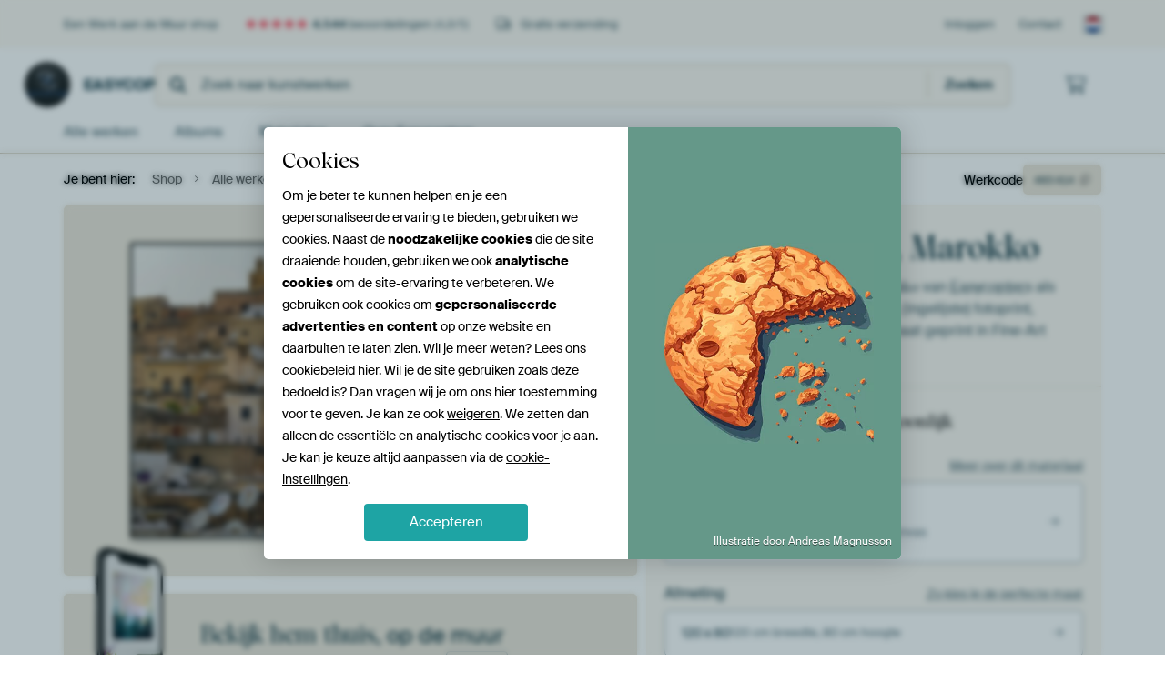

--- FILE ---
content_type: image/svg+xml
request_url: https://static.ohmyprints.net/img/payment-methods/visa.svg
body_size: -60
content:
<svg width="34" height="24" fill="none" xmlns="http://www.w3.org/2000/svg"><rect x=".5" y=".5" width="33" height="23" rx="3.5" fill="#fff"/><rect x=".5" y=".5" width="33" height="23" rx="3.5" stroke="#EDE6DA"/><path fill-rule="evenodd" clip-rule="evenodd" d="M10.5 16.475H8.25L6.563 9.85c-.08-.305-.25-.574-.5-.701A7.18 7.18 0 0 0 4 8.446v-.255h3.625c.5 0 .875.383.938.828l.875 4.78 2.25-5.608h2.187L10.5 16.475zm4.626 0H13l1.75-8.284h2.124l-1.75 8.284zm4.499-5.989c.062-.446.438-.701.875-.701a3.86 3.86 0 0 1 2.063.382l.375-1.784A5.244 5.244 0 0 0 21.001 8c-2.063 0-3.564 1.148-3.564 2.74 0 1.212 1.063 1.848 1.814 2.231.811.382 1.124.637 1.062 1.02 0 .573-.626.828-1.25.828-.75 0-1.5-.191-2.188-.51l-.375 1.784c.75.318 1.563.447 2.313.447 2.313.062 3.75-1.084 3.75-2.805 0-2.167-2.938-2.294-2.938-3.249zM30 16.476L28.313 8.19H26.5a.942.942 0 0 0-.875.637L22.5 16.475h2.188l.437-1.21h2.687l.25 1.21H30zm-3.187-6.054l.624 3.122h-1.75l1.126-3.122z" fill="#172B85"/></svg>